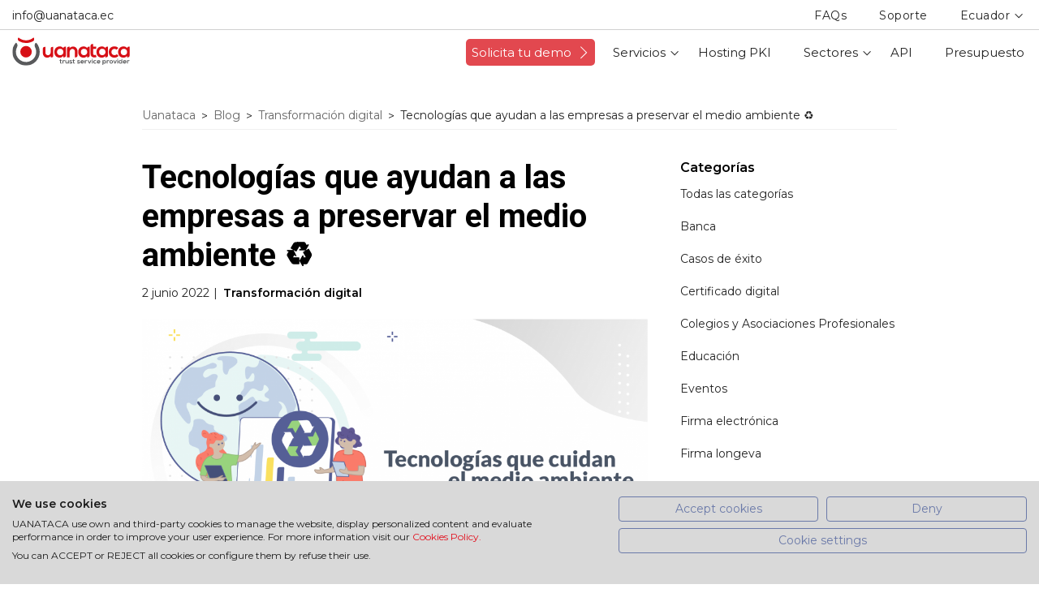

--- FILE ---
content_type: text/html; charset=UTF-8
request_url: https://web.uanataca.com/ec/blog/transformacion-digital/tecnologias-para-preservar-el-medio-ambiente
body_size: 11643
content:
<!DOCTYPE html>
<html lang="ec" xml:lang="ec" xmlns="http://www.w3.org/1999/xhtml">
	<head>
		<meta http-equiv="content-type" content="text/html; charset=UTF-8" />
<meta http-equiv="X-UA-Compatible" content="IE=edge">
<title>Tecnologías que ayudan a las empresas a preservar el medio ambiente ♻️ | Uanataca</title>
<base href="/" />
<meta name="security" content="public" />
<meta name="title" content="Tecnologías que ayudan a las empresas a preservar el medio ambiente ♻️ | Uanataca" />
<meta name="description" content="Las empresas tienen una enorme responsabilidad medioambiental. En este post, hemos recopilado las tecnologías más eficientes que ayudan a las empresas en el compromiso con el cuidado y r." />
<meta name="classification" content="Tecnologías que ayudan a las empresas a preservar el medio ambiente ♻️ | Uanataca" />
<link rel="canonical" href="https://web.uanataca.com/ec/blog/transformacion-digital/tecnologias-para-preservar-el-medio-ambiente" />
<link rel="alternate" hreflang="es-ec" href="https://web.uanataca.com/ec/blog/transformacion-digital/tecnologias-para-preservar-el-medio-ambiente" />
<link rel="alternate" hreflang="en" href="https://web.uanataca.com/en/blog/digital-transformation/technologies-to-help-companies-go-green" />
<link rel="alternate" hreflang="x-default" href="https://web.uanataca.com/es/blog/transformacion-digital/tecnologias-para-preservar-el-medio-ambiente" />
<link rel="alternate" hreflang="es-es" href="https://web.uanataca.com/es/blog/transformacion-digital/tecnologias-para-preservar-el-medio-ambiente" />
<link rel="alternate" hreflang="es-gt" href="https://web.uanataca.com/gt/blog/transformacion-digital/tecnologias-para-preservar-el-medio-ambiente" />
<link rel="alternate" hreflang="es-pe" href="https://web.uanataca.com/pe/blog/transformacion-digital/tecnologias-para-preservar-el-medio-ambiente" />
<link rel="alternate" hreflang="sv" href="https://web.uanataca.com/sv/blog/transformacion-digital/tecnologias-para-preservar-el-medio-ambiente" />
<meta name="distribution" content="Global" />
<meta name="rating" content="General" />
<meta name="viewport" content="width=device-width, initial-scale=1, maximum-scale=1, minimal-ui">
		
		<meta property="og:type" content="website" />
<meta property="og:site_name" content="Uanataca" />
<meta property="og:url" content="https://web.uanataca.com/ec/blog/transformacion-digital/tecnologias-para-preservar-el-medio-ambiente" />
<meta property="og:locale" content="es_EC" />
<meta property="og:locale:alternate" content="es_ES" />
<meta property="og:image" content="https://web.uanataca.com/uploads/images/o/f/c/xcw-blog_020622_tech-y-medio-ambiente_portada_es.png" />
<meta property="og:title" content="Haz crecer tu negocio sin dañar el medio ambiente: tecnologías eficientes y respetuosas | Uanataca" />
<meta property="og:description" content="medio ambiente, día mundial del medio ambiente, responsabilidad social corporativa,  tecnología, paperless, digitalización" />
<meta property="twitter:domain" content="https://web.uanataca.com" />
<meta property="twitter:site" content="@rsbmedia" />
<meta property="twitter:title" content="Tecnologías que ayudan a las empresas a preservar el medio ambiente ♻️ | Uanataca" />
<meta property="twitter:description" content="Haz crecer tu negocio sin dañar el medio ambiente: tecnologías eficientes y respetuosas" />
<meta property="twitter:image:src" content="https://web.uanataca.com/uploads/images/h/g/g/fnn-tecnologias-que-cuidan-el-medio-ambiente.png" />
<meta property="twitter:card" content="summary_large_image" />

		<link rel="stylesheet" type="text/css" href="https://web.uanataca.com/common/project/style/style.v1756829122.css" />

		
		
		<link rel="apple-touch-icon" sizes="180x180" href="https://web.uanataca.com/common/project/images/favicon//apple-touch-icon.png">
		<link rel="icon" type="image/png" sizes="32x32" href="https://web.uanataca.com/common/project/images/favicon//favicon-32x32.png">
		<link rel="icon" type="image/png" sizes="16x16" href="https://web.uanataca.com/common/project/images/favicon//favicon-16x16.png">
		<link rel="manifest" href="https://web.uanataca.com/common/project/images/favicon//site.webmanifest">
		<link rel="mask-icon" href="https://web.uanataca.com/common/project/images/favicon//safari-pinned-tab.svg" color="#da272f">
		<meta name="application-name" content="Uanataca">
		<meta name="msapplication-TileColor" content="#da272f">
		<meta name="theme-color" content="#ffffff">
		<script src="https://consent.cookiefirst.com/sites/web.uanataca.com-2377248c-144d-4364-aab6-3879c6a9fc2c/consent.js"></script>
	</head>
	<body class="ec desktop chrome    no-logged US" >

		<!-- Google Tag Manager (noscript) -->
<noscript><iframe src="https://www.googletagmanager.com/ns.html?id=GTM-TL4LKZL" height="0" width="0" style="display:none;visibility:hidden"></iframe></noscript>
<!-- End Google Tag Manager (noscript) -->


		<header class="header ">
	<div class="header__top">
		<div class="container-fluid">

				<a href="mailto:info@uanataca.ec" aria-label="Escríbenos a info@uanataca.ec" class="header__top__link">info@uanataca.ec</a>
		</div>
	</div>

	<div class="header__bottom">
		<div class="container-fluid">
			<a class="header__logo" href="https://web.uanataca.com/ec/" title="Logo de Uanataca"></a>
			
			<div class="header__hamburger hamburger hamburger--squeeze">
				<span class="hamburger-box">
					<span class="hamburger-inner"></span>
				</span>
			</div>
		</div>
	</div>
</header>

<nav class="navbar ">
	<ul class="menu">
		
		<li class="menu__item menu__item--btn">
			<a href="https://web.uanataca.com/ec/servicios/demo-personalizada" class="btn-red" target="_blank"><span>Solicita tu demo</span><i class="ico-right"></i></a>
		</li>
		

		<li class="menu__item menu__item--dropdown">
			<a href="https://web.uanataca.com/ec/servicios" class="menu__link menu__link--toggle ico-down ">
				Servicios
			</a>

			<ul class="submenu hide dropdown">
				<li class="submenu__item submenu__item--dropdown">
					<a href="https://web.uanataca.com/ec/servicios/firma-electronica-acreditada" class="submenu__link  submenu__link--toggle ico-down">Firma electrónica acreditada</a>

					<ul class="submenu__submenu submenu__submenu--ec dropdown">
						<li class="submenu__submenu__item"><a href="https://web.uanataca.com/ec/servicios/firma-one-shot" class="submenu__submenu__link ">Firma One-Shot</a></li>
						<li class="submenu__submenu__item"><a href="https://web.uanataca.com/ec/servicios/firma-automatizada" class="submenu__submenu__link ">Firma Automatizada</a></li>
						<li class="submenu__submenu__item"><a href="https://web.uanataca.com/ec/servicios/firma-interactiva" class="submenu__submenu__link ">Firma Interactiva</a></li>
						<li class="submenu__submenu__item"><a href="https://web.uanataca.com/ec/servicios/firma-movil" class="submenu__submenu__link ">Firma Móvil</a></li>
					</ul>
				</li>
				<li class="submenu__item submenu__item--dropdown">
					<a href="https://web.uanataca.com/ec/servicios/firma-electronica-avanzada" class="submenu__link  submenu__link--toggle ico-down">Firma electrónica avanzada</a>

					<ul class="submenu__submenu submenu__submenu--ec dropdown">
						<li class="submenu__submenu__item"><a href="https://web.uanataca.com/ec/servicios/firma-one-shot" class="submenu__submenu__link ">Firma One-Shot</a></li>
						<li class="submenu__submenu__item"><a href="https://web.uanataca.com/ec/servicios/firma-automatizada" class="submenu__submenu__link ">Firma Automatizada</a></li>
						<li class="submenu__submenu__item"><a href="https://web.uanataca.com/ec/servicios/firma-interactiva" class="submenu__submenu__link ">Firma Interactiva</a></li>
						<li class="submenu__submenu__item"><a href="https://web.uanataca.com/ec/servicios/firma-movil" class="submenu__submenu__link ">Firma Móvil</a></li>
					</ul>
				</li>
				<li class="submenu__item ">
					<a href="https://web.uanataca.com/ec/servicios/firma-longeva" class="submenu__link  ">Firma longeva</a>

				</li>
				<li class="submenu__item ">
					<a href="https://web.uanataca.com/ec/servicios/validacion-firma-electronica" class="submenu__link  ">Validación firma electrónica</a>

				</li>
				<li class="submenu__item ">
					<a href="https://web.uanataca.com/ec/servicios/sellado-de-tiempo" class="submenu__link  ">Sellado de tiempo</a>

				</li>
				<li class="submenu__item ">
					<a href="https://web.uanataca.com/ec/servicios/certificados-digitales" class="submenu__link  ">Certificados digitales</a>

				</li>
			</ul>
		</li>
		<li class="menu__item ">
			<a href="https://web.uanataca.com/ec/hosting-pki" class="menu__link  ">
				Hosting PKI
			</a>

		</li>
		<li class="menu__item menu__item--dropdown">
			<a href="https://web.uanataca.com/ec/sectores-profesionales" class="menu__link menu__link--toggle ico-down ">
				Sectores
			</a>

			<ul class="submenu hide dropdown">
				<li class="submenu__item ">
					<a href="https://web.uanataca.com/ec/sectores-profesionales/banca-fintech" class="submenu__link  ">Banca y Fintech</a>

				</li>
				<li class="submenu__item ">
					<a href="https://web.uanataca.com/ec/sectores-profesionales/recursos-humanos" class="submenu__link  ">Recursos Humanos</a>

				</li>
				<li class="submenu__item ">
					<a href="https://web.uanataca.com/ec/sectores-profesionales/salud" class="submenu__link  ">Salud</a>

				</li>
				<li class="submenu__item ">
					<a href="https://web.uanataca.com/ec/sectores-profesionales/asociaciones-profesionales" class="submenu__link  ">Asociaciones profesionales</a>

				</li>
				<li class="submenu__item ">
					<a href="https://web.uanataca.com/ec/sectores-profesionales/telecomunicaciones" class="submenu__link  ">Telecomunicaciones</a>

				</li>
			</ul>
		</li>
		<li class="menu__item ">
			<a href="https://web.uanataca.com/ec/servicio-api" class="menu__link  ">
				API
			</a>

		</li>
		<li class="menu__item ">
			<a href="https://web.uanataca.com/ec/presupuesto" class="menu__link  ">
				Presupuesto
			</a>

		</li>
	</ul>
	
	<ul class="menu menu--gray">
		<li class="menu__item ">
			<a href="https://web.uanataca.com/ec/faqs" class="menu__link ">FAQs</a>
		</li>
		<li class="menu__item ">
			<a href="https://web.uanataca.com/ec/contacto" class="menu__link ">Soporte</a>
		</li>

		<li class="menu__item menu__item--dropdown menu__item--lang">
				<span class="menu__link menu__link--toggle ico-down">Ecuador</span>
				
				
				
				
				

			<ul class="submenu hide submenu--small dropdown submenu-lang">
				
				<li class="submenu__item"><a href="https://web.uanataca.com/en/blog/digital-transformation/technologies-to-help-companies-go-green" class="submenu__link">EU/Others</a></li>
				<li class="submenu__item"><a href="https://web.uanataca.com/es/blog/transformacion-digital/tecnologias-para-preservar-el-medio-ambiente" class="submenu__link">España</a></li>
				<li class="submenu__item"><a href="https://web.uanataca.com/gt/blog/transformacion-digital/tecnologias-para-preservar-el-medio-ambiente" class="submenu__link">Guatemala</a></li>
				<li class="submenu__item"><a href="https://web.uanataca.com/pe/blog/transformacion-digital/tecnologias-para-preservar-el-medio-ambiente" class="submenu__link">Perú</a></li>
				<li class="submenu__item"><a href="https://web.uanataca.com/sv/blog/transformacion-digital/tecnologias-para-preservar-el-medio-ambiente" class="submenu__link">El Salvador</a></li>
			</ul>
		</li>
	</ul>
</nav>

      	<main class="main">
			<div class="section section--top section--no-padding-bottom">
	<div class="section--left breadcrumb--border">
		<div class="container">
    <ul class="breadcrumb animated fadeIn delay1" itemscope itemtype="http://schema.org/BreadcrumbList">
        <li class="breadcrumb__item" itemprop="itemListElement" itemscope itemtype="http://schema.org/ListItem">
            <meta itemprop="position" content="1"/>
                <a href="https://web.uanataca.com/ec/" itemprop="item"><span itemprop="name">Uanataca</span></a>
                <span class="breadcrumb__separator">></span>
        </li>
        <li class="breadcrumb__item" itemprop="itemListElement" itemscope itemtype="http://schema.org/ListItem">
            <meta itemprop="position" content="2"/>
                <a href="https://web.uanataca.com/ec/blog" itemprop="item"><span itemprop="name">Blog</span></a>
                <span class="breadcrumb__separator">></span>
        </li>
        <li class="breadcrumb__item" itemprop="itemListElement" itemscope itemtype="http://schema.org/ListItem">
            <meta itemprop="position" content="3"/>
                <a href="https://web.uanataca.com/ec/blog/transformacion-digital" itemprop="item"><span itemprop="name">Transformación digital</span></a>
                <span class="breadcrumb__separator">></span>
        </li>
        <li class="breadcrumb__item" itemprop="itemListElement" itemscope itemtype="http://schema.org/ListItem">
            <meta itemprop="position" content="4"/>
                <span itemprop="name">Tecnologías que ayudan a las empresas a preservar el medio ambiente ♻️</span>
        </li>
    </ul>
</div>
	</div>
</div>	

<section class="section section--no-padding-top section--left">
	<div class="container">
		<div class="post-agroup post-agroup--row-reverse">
			<div class="post-list post-list--sidebar">				
				<article class="article article--detail article--post" itemscope itemtype="http://schema.org/BlogPosting">
	        		<div class="article__content-top animated fadeIn delay1">
						<h1 class="article__title title" itemprop="headline">Tecnologías que ayudan a las empresas a preservar el medio ambiente ♻️</h1>

						<div class="article__category">
							<span class="date">2 junio 2022</span>
							<span class="category">Transformación digital</span>
						</div>

						<div class="article__short-description">
							
						</div>
					</div>

					<meta itemprop="datePublished" content="2022-06-02 05:30:00"/>
	        		<meta itemprop="dateModified" content="2026-01-23 22:06:23"/>
	        		<meta itemprop="author" content="Uanataca"/>
	        		<span itemprop="publisher" itemscope  itemtype="http://schema.org/Organization">
	        			<meta itemprop="name" content="Uanataca" />
	        			<span itemprop="logo" itemscope itemtype="http://schema.org/ImageObject"><meta itemprop="url" content="https://web.uanataca.com/common/project/images/logotipo-uanataca@2x.png" /></span>
	        		</span>
					<meta itemprop="thumbnailUrl" content="https://web.uanataca.com/uploads/images/o/f/c/xcw-blog_020622_tech-y-medio-ambiente_portada_es_L1.png"/>
					<picture>
						<source srcset="https://web.uanataca.com/uploads/images/o/f/c/xcw-blog_020622_tech-y-medio-ambiente_portada_es_A1.png, https://web.uanataca.com/uploads/images/o/f/c/xcw-blog_020622_tech-y-medio-ambiente_portada_es_K2.png 2x" media="(max-width: 767px)">
					    <source srcset="https://web.uanataca.com/uploads/images/o/f/c/xcw-blog_020622_tech-y-medio-ambiente_portada_es_E1.png, https://web.uanataca.com/uploads/images/o/f/c/xcw-blog_020622_tech-y-medio-ambiente_portada_es_E2.png 2x" media="(max-width: 1189px)">
					    <source srcset="https://web.uanataca.com/uploads/images/o/f/c/xcw-blog_020622_tech-y-medio-ambiente_portada_es_F1.png, https://web.uanataca.com/uploads/images/o/f/c/xcw-blog_020622_tech-y-medio-ambiente_portada_es_F2.png 2x" media="(max-width: 1440px)">
					    <source srcset="https://web.uanataca.com/uploads/images/o/f/c/xcw-blog_020622_tech-y-medio-ambiente_portada_es_F2.png">
						<img itemprop="image" src="https://web.uanataca.com/uploads/images/o/f/c/xcw-blog_020622_tech-y-medio-ambiente_portada_es_F1.png" srcset="https://web.uanataca.com/uploads/images/o/f/c/xcw-blog_020622_tech-y-medio-ambiente_portada_es_F1.png, https://web.uanataca.com/uploads/images/o/f/c/xcw-blog_020622_tech-y-medio-ambiente_portada_es_F2.png 2x" class="article__img-full-width animated fadeIn delay1" title="Tecnologías que ayudan a las empresas a preservar el medio ambiente ♻️" alt="">
					</picture>

				    <div class="article__padding-content description text animation fadeIn delay1" itemprop="articleBody">
				    	<p>Las empresas tienen una gran responsabilidad medioambiental. Todas las compañías, independientemente de la actividad a la que se dediquen, generan residuos que perjudican gravemente el medio ambiente.&nbsp;</p>
<p>Con motivo del Día Mundial del Medio Ambiente, celebrado cada 5 de junio, hemos recopilado las tecnologías más eficientes que ayudan a las empresas en la conservación y protección del planeta. En este post te invitamos a conocerlas y te proponemos algunas soluciones adaptadas a las empresas.&nbsp;</p>
<p><br></p>
<h5>Más de 250 empresas generan más daño medioambiental que beneficios obtenidos</h5>
<p>Los costes ambientales generados por más de 250 empresas son más altos que los beneficios brutos de explotación obtenidos. Así lo afirma el estudio <em>Cuentas ponderadas por impacto </em>(<a href="https://www.hbs.edu/impact-weighted-accounts/Pages/default.aspx" target="_blank">IWA, Impact Weighted Accounts</a><em></em>) realizado por Ronald Cohen y por el centro Harvard Business School.&nbsp;</p>
<p><strong>Del total de 1.800 empresas objeto de estudio, el 15% verían su cuenta de explotación en números rojos </strong>si se tuviera en cuenta el daño ambiental que causaron, mientras que un 32%, es decir, más de 540 empresas, verían sus beneficios de explotación reducidos en un 25% o más.&nbsp;</p>
<p>Según estos cálculos, ciertas industrias como las aerolíneas, el papel y los productos forestales, las empresas eléctricas, los materiales de construcción, los contenedores y los embalajes verían eliminados más de una cuarta parte de sus beneficios.&nbsp;</p>
<p>Con la llegada de la transparencia en la medición y valoración del impacto empresarial, los objetivos de las empresas y de los inversores están cambiando.&nbsp;</p>
<p>Sectores como la banca, que tradicionalmente usaba grandes cantidades de papel en sus oficinas físicas y en la mayoría de sus comunicaciones postales con clientes, están fomentado y desarrollando nuevos modelos de negocio más sostenibles. Prácticas ambientales responsables, como la reducción del consumo de papel, definen a la <a href="https://web.uanataca.com/ec/blog/banca/firma-electronica-y-banca-verde" target="_blank">banca verde</a>, un nuevo concepto de banca responsable con el medio ambiente en todas sus prácticas y negocios.&nbsp;</p>
<figure><a href="https://web.uanataca.com/ec/blog/banca/firma-electronica-y-banca-verde" target="_blank"><img src="https://web.uanataca.com/uploads/images/b/s/6/pgw-practicas-ambientales-de-un-banco-verde.png" data-image="1966" style="display: block; margin: auto;" alt="" title=""></a></figure>
<p>Los bancos verdes son solo un ejemplo de entidades que cada día apuestan por el cambio, evolucionando hacia sistemas paperless e implementado medidas que permitan reducir la huella de carbono.&nbsp;</p>
<p><br></p>
<h5>Tecnologías respetuosas con el medio ambiente</h5>
<h6><strong><span style="color: #4f81bd;">1.- Firma electrónica: trabajar sin papel es posible</span></strong></h6>
<p>El número de empresas socialmente responsables crece en todo el mundo. En el desarrollo del compromiso firme y responsable de cada compañía con su entorno global, la firma electrónica desempeña un papel esencial.&nbsp;</p>
<p>El consumo del papel y su impacto medioambiental se ha convertido en uno de los mayores problemas de la sociedad actual. Las compañías, grandes consumidoras de papel, dedican esfuerzos a disminuir e incluso eliminar el consumo de papel tanto es sus oficinas como en puntos de venta.&nbsp;</p>
<p>En el proceso de migrar hacia un centro de trabajo más sostenible,&nbsp;<span style="background-color: #dbe5f1;"><strong><a href="https://web.uanataca.com/ec/blog/transformacion-digital/firma-electronica-paperless" target="_blank">soluciones paperless</a> como la firma electrónica se convierten en herramientas respetuosas con el medio ambiente.&nbsp;</strong></span><strong><strong></strong></strong></p>
<p>Pero eliminar el papel de los procesos de firma no significa tener que renunciar a la seguridad jurídica. Es más, la firma electrónica acreditada, la única que se equipara a la firma manuscrita, ofrece garantías reales de autenticidad, integridad y no repudio o vinculación al contenido, que impiden que el firmante pueda negar fácilmente sus efectos jurídicos.</p>
<p>Gracias a las soluciones de firma de Uanataca no se emplea ni un solo papel durante todo el proceso de firma documental. Esto significa que las empresas podrán beneficiarse de las ventajas de trabajar sin papel:&nbsp;</p>
<p><strong>- Reducir el impacto ambiental&nbsp;<br>- Eliminar gastos innecesarios<br>- Incrementar la productividad&nbsp;<br>- Mejorar la reputación&nbsp;</strong></p>
<h6><span style="color: #4f81bd;"><strong>2.- Vídeo ID: desplazarse menos para reducir la huella de carbono</strong></span></h6>
<p>La huella de carbono nos permite conocer cuál es nuestro impacto medioambiental. A nivel individual podemos reducirla, pero las empresas y organizaciones tienen un papel esencial por responsabilidad y por capacidad de acción. De hecho, es tal su impacto medioambiental que en algunos países ya se obliga a determinadas empresas con características específicas a calcular su huella de carbono.&nbsp;&nbsp;</p>
<p>Dentro de las principales líneas de actuación que están llevando a cabo las empresas para reducir su huella de carbono, evitar los desplazamientos es una de las esenciales. Para ello, se debe reducir o adaptar la movilidad de los trabajadores y el transporte de mercancías.</p>
<p><strong></strong>El siguiente ejemplo es un caso ilustrativo del impacto de los desplazamientos de los empleados al centro de trabajo: un empleado que viaja en su coche hasta su centro de trabajo, situado a 20 km, de su casa, emite 7.68 Kg de CO2 eq cada día.; el total de emisiones mensuales por trabajador sería de 192 Kg de CO2 eq.&nbsp;Para hacernos una idea, representaría más del doble de emisiones que las que produce el consumo medio mensual de electricidad en un hogar (72.75 Kg de CO2 eq).</p>
<p><strong>La tecnología puede contribuir en gran medida a disminuir los desplazamientos y a reducir la huella de carbono</strong>. <strong><span style="background-color: #dbe5f1;">Es el caso de la Vídeo Identificación, un sistema que permite identificar en remoto a clientes y empleados para emitirles su propio certificado digital cualificado</span></strong> de forma 100% digital, desde cualquier lugar y en cualquier momento.&nbsp;<br><br></p>
<figure><a href="https://www.firma-electronica-uanataca.com/certificados-digitales-videoid" target="_blank"><img src="https://web.uanataca.com/uploads/images/9/q/p/2m9-emision-de-certificados-digitales-por-video-id.png" data-image="1967" style="display: block; margin: auto;" alt="" title=""></a></figure>
<h6><span style="color: #4f81bd;"><strong>3.- XaaS: eficiencia ecológica</strong></span></h6>
<p>El modelo XaaS está considerado como la evolución de la computación en la nube. El término hace referencia a un número creciente de servicios que se suministran a través de Internet en lugar de en local. En definitiva, XaaS forma parte de la naturaleza de la computación en la nube.</p>
<p>Una de las principales ventajas del modelo XaaS es la optimización del trabajo y el ahorro de costes. Pero además puede minimizar el impacto negativo en el medio ambiente al reducir el número de equipos en funcionamiento, el consumo energético y, por tanto, la huella de carbono.&nbsp;</p>
<p>Las ofertas más comunes del modelo XaaS son Software como Servicio o Software as a Service (SaaS), Plataforma como Servicio o Platform as a Service (PaaS) o Infraestructura como Servicio o Infrastructure as a Service (IaaS).</p>
<p><strong>B</strong><strong>ajo el modelo IaaS, Uanataca ha diseñado el servicio </strong><span style="background-color: #dbe5f1;"><strong><a href="https://web.uanataca.com/ec/hosting-pki" target="_blank">Modern PKIaaS</a>: todos los beneficos de una PKI propia sin preocupaciones ni inversión</strong></span>.&nbsp;El servicio permite disponer de una PKI para emitir y gestionar el ciclo de vida completo de los certificados digitales utilizando la infraestructura hardware y software de Uanataca.</p>
<figure><a href="https://web.uanataca.com/ec/hosting-pki" target="_blank"><img src="https://web.uanataca.com/uploads/images/k/v/n/12j-blog_020622_tech-y-medio-ambiente_3-es.png" data-image="1971" style="display: block; margin: auto;" alt="" title=""></a></figure>
<p>Muchas empresas tienen en sus infraestructuras equipos que a menudo son ineficientes o se utilizan por debajo de su capacidad, lo que supone un gasto de energía mientras están inactivos.</p>
<p>El hecho de compartir recursos es otro elemento que influye en la preservación del medio ambiente. Por ello muchas empresas apuestan por centros de datos masivos e Infraestructuras como Servicio, compartiendo gastos de energía y refrigeración.<br></p>
<p><br></p>
<h5>Beneficios de las empresas comprometidas con el medio ambiente</h5>
<p>Desde diferentes organismos se están impulsando la creación de cuentas financieras que reflejen el desempeño financiero, social y ambiental de una empresa. De esta forma se obtiene una visión transparente de los impactos externos de la empresa, permitiendo a directivos e inversores tomar decisiones basadas en el impacto, tanto positivo como negativo, de las empresas en el entorno, en el medio ambiente y en la sociedad.&nbsp;</p>
<h4>Existe una alta correlación entre las empresas que reducen los impactos negativos y su valor:</h4>
<p><strong></strong>-&nbsp;<strong>Aumenta el valor bursátil&nbsp;💰</strong>: los inversores valoran cada vez más la responsabilidad social corporativa de las empresas en sus análisis de inversiones. Esto se traduce en un aumento de su valor bursátil. En cambio, aquellas empresas con un mayor impacto negativo no despiertan tanto interés entre los inversores, reduciendo su valoración en bolsa y aumentando su coste de capital.&nbsp;</p>
<p>- <strong>Mejora la reputación y se incrementan las ventas&nbsp;🚀</strong>: los clientes podrán alinear sus elecciones de compra con sus valores.&nbsp;<br>El cambio en los hábitos de consumo y la apuesta por la economía circular están determinando la forma en que los consumidores toman sus decisiones. Los consumidores más jóvenes son los más comprometidos con el medio ambiente. En concreto, según un estudio de GlobalWebindex, 6 de cada 10 millenials afirman estar dispuestos a pagar más por productos y servicios sostenibles y ecológicos.&nbsp;</p>
<p>-&nbsp;<strong>Aumenta la productividad de los empleados y mejora la captación del talento&nbsp;🙋</strong>: el compromiso de las empresas con el medio ambiente también resulta determinante para atraer y retener al mejor talento.&nbsp;&nbsp;<br>De igual forma, las prácticas ambientales positivas también tienen un efecto directo en los empleados. Al sentirse satisfechos y comprometidos con la empresa, aumenta su productividad.&nbsp;</p>
<p><strong>En definitiva</strong>, las empresas responsables, los empleados implicados y los inversores conscientes pueden reducir el impacto ambiental. No se trata de generar acciones aisladas e individuales, sino de trabajar de forma global con un plan de responsabilidad integrador, donde la tecnología resulta determinante para alcanzar los objetivos.&nbsp;<br></p>
<p><br></p>
				    </div>

					
				<div class="share share-it share-border share-right-sm">
					<span class="share__item share__item__init">Compartir</span>
					<a href="#" class="share__item share ico-facebook facebook" data-url="https://web.uanataca.com/ec/blog/transformacion-digital/tecnologias-para-preservar-el-medio-ambiente" data-text="Tecnologías que ayudan a las empresas a preservar el medio ambiente ♻️ | Uanataca - Uanataca" data-subject="Tecnologías que ayudan a las empresas a preservar el medio ambiente ♻️ | Uanataca - Uanataca" data-image="https://web.uanataca.com/uploads/images/o/f/c/xcw-blog_020622_tech-y-medio-ambiente_portada_es.png" rel="nofollow"></a>
					<a href="#" class="share__item share ico-twitter twitter" data-url="https://web.uanataca.com/ec/blog/transformacion-digital/tecnologias-para-preservar-el-medio-ambiente" data-text="Tecnologías que ayudan a las empresas a preservar el medio ambiente ♻️ | Uanataca - Uanataca" data-subject="Tecnologías que ayudan a las empresas a preservar el medio ambiente ♻️ | Uanataca - Uanataca" data-image="https://web.uanataca.com/uploads/images/o/f/c/xcw-blog_020622_tech-y-medio-ambiente_portada_es.png" rel="nofollow"></a>
					<a href="#" class="share__item share ico-linkedin linkedin" data-url="https://web.uanataca.com/ec/blog/transformacion-digital/tecnologias-para-preservar-el-medio-ambiente" data-text="Tecnologías que ayudan a las empresas a preservar el medio ambiente ♻️ | Uanataca - Uanataca" data-subject="Tecnologías que ayudan a las empresas a preservar el medio ambiente ♻️ | Uanataca - Uanataca" data-image="https://web.uanataca.com/uploads/images/o/f/c/xcw-blog_020622_tech-y-medio-ambiente_portada_es.png" rel="nofollow"></a>
					<a href="#" class="share__item share ico-mailto mailto" data-url="https://web.uanataca.com/ec/blog/transformacion-digital/tecnologias-para-preservar-el-medio-ambiente" data-text="Tecnologías que ayudan a las empresas a preservar el medio ambiente ♻️ | Uanataca - Uanataca" data-subject="Tecnologías que ayudan a las empresas a preservar el medio ambiente ♻️ | Uanataca - Uanataca" data-image="https://web.uanataca.com/uploads/images/o/f/c/xcw-blog_020622_tech-y-medio-ambiente_portada_es.png" rel="nofollow"></a>
			    </div>


				    <div class="comment detail-post__max-width animation fadeIn delay1">
				    	<span class="comment__title">
				    		<span itemprop="commentCount">0</span> comentarios
				    	</span>

				    	<a href="#commentForm" class="comment__link-go-to go-to-anchor ico-comments"><span>Deja un comentario</span></a>

				    	<div class="comment__content">
					    	<div class="comment__item">
					    	
					    		<em>Un momento…</em>
					    	
					    	</div>
					    </div>
					    
				    </div>

				    <div id="commentForm" class="comment__form detail-post__max-width animation fadeIn delay1">
				    	<span class="comment__title small-title">Deja un comentario</span>

				    	<form action="https://web.uanataca.com/ec/comment" method="POST" class="ajax form form--contact" data-callback="commentSaveOk" data-callback-error="formSaveKo">
				    		
				    		<div class="form-group form-group--custom form-group--half">
								<label class="form-label form-label--custom" for="name">Nombre*</label>
								<input id="name" name="name" class="form-control" type="text" autocomplete="on" value="">
								<span class="input-message"></span>
						    </div>

						    <div class="form-group form-group--custom form-group--half">
								<label class="form-label form-label--custom" for="email">Email*</label>
								<input id="email" name="email" class="form-control" type="email" autocomplete="on" value="">
								<span class="input-message"></span>
						    </div>

						    <div class="form-group form-group--custom">
								<label class="form-label form-label--custom" for="text">Comentario*</label>
								<textarea class="form-control form-control--textarea" id="text" name="text" autocomplete="on"></textarea>
								<span class="input-message"></span>
						    </div>

						    <div class="form-group form-group--small">
								<small>*Campos obligatorios</small>
						    </div>

						    <div class="form-group form-group--no-padding">
								
								<input type="hidden" name="g-recaptcha-response" />
								<div class="input-message"></div>
							</div>
						    
				            <div class="form-group form-group--legals">
					        	<input class="checkbox-receipt" type="checkbox" id="termsAcceptance" name="termsAcceptance" value="1">
								<label for="termsAcceptance" class="form-label form-label--checkbox form-label--legal">
									<span class="form-control--checkbox ico-check"></span>
									<span class="form-label-text">
										Al enviar aceptas el <a href="https://web.uanataca.com/ec/aviso-legal"><u>aviso legal</u></a>.
									</span>
								</label>
								<span class="input-message"></span>
					        </div>

				            <div class="form-group form-submit-btn">
				            	<div class="btn">
				                	<input type="submit" class="form-submit" value="Publicar comentario" data-value-on="Un momento…...">
				                </div>
				            </div>

				            <input type="hidden" name="object" value="post"/>
				    		<input type="hidden" name="objectId" value="154"/>
				    		<input type="hidden" name="commentsConversation" value="154"/>
				    	</form>
				    </div>
				</article>

		    	<template id="comment-reply">
		    		<form action="https://web.uanataca.com/ec/comment" method="POST" class="ajax form form--contact" data-callback="commentSaveOk" data-callback-error="formSaveKo">
				    		
				    		<div class="form-group form-group--custom form-group--half">
								<label class="form-label form-label--custom" for="name">Nombre*</label>
								<input id="name" name="name" class="form-control" type="text" autocomplete="on" value="">
								<span class="input-message"></span>
						    </div>

						    <div class="form-group form-group--custom form-group--half">
								<label class="form-label form-label--custom" for="email">*</label>
								<input id="email" name="email" class="form-control" type="email" autocomplete="on" value="">
								<span class="input-message"></span>
						    </div>

						    <div class="form-group form-group--custom">
								<label class="form-label form-label--custom" for="text">Comentario*</label>
								<textarea class="form-control form-control--textarea" id="text" name="text" autocomplete="on"></textarea>
								<span class="input-message"></span>
						    </div>

						    <div class="form-group form-group--small">
								<small>*Campos obligatorios</small>
						    </div>

						    <div class="form-group form-group--no-padding">
								
								<input type="hidden" name="g-recaptcha-response" />
								<div class="input-message"></div>
							</div>
						    
				            <div class="form-group form-group--legals">
					        	<input class="checkbox-receipt" type="checkbox" id="termsAcceptance" name="termsAcceptance" value="1">
								<label for="termsAcceptance" class="form-label form-label--checkbox form-label--legal">
									<span class="form-control--checkbox ico-check"></span>
									<span class="form-label-text">
										Al enviar aceptas el <a href="https://web.uanataca.com/ec/aviso-legal"><u>aviso legal</u></a>.
									</span>
								</label>
								<span class="input-message"></span>
					        </div>

				            <div class="form-group form-submit-btn">
				            	<div class="btn">
				                	<input type="submit" class="form-submit" value="Publica un comentario" data-value-on="Un momento…...">
				                </div>
				            </div>

				            <input type="hidden" name="object" value="comment"/>
				    		<input type="hidden" name="objectId" value="154"/>
				    		<input type="hidden" name="commentsConversation" value="154"/>
				    	</form>
			    </template>

			    <div class="post-navigation ">
					<a href="https://web.uanataca.com/ec/blog/banca/bnpl-los-bancos-impulsan-la-financiacion-instantanea" class="post-navigation__link post-navigation__link--prev btn-arrow text bold"><i class="ico-arrow-left"></i><span>Compra ahora, paga después: los bancos impulsan la financiación que más adeptos gana en Internet</span></a>
					<a href="" class="post-navigation__link post-navigation__link--next btn-arrow text bold"><span></span><i class="ico-arrow-right"></i></a>
				</div>
			</div>
			<ul class="post-categories ico-down animation fadeIn delay1">
	<li class="post-categories__item post-categories__item--selected"><a href="https://web.uanataca.com/ec/blog" class="post-categories__link" title="Ver más información de Todas las categorías">Todas las categorías</a></li>
	<li class="post-categories__item "><a href="https://web.uanataca.com/ec/blog/banca" class="post-categories__link" title="Ver más información de Banca">Banca</a></li>
	<li class="post-categories__item "><a href="https://web.uanataca.com/ec/blog/caso-de-exito" class="post-categories__link" title="Ver más información de Casos de éxito">Casos de éxito</a></li>
	<li class="post-categories__item "><a href="https://web.uanataca.com/ec/blog/certificado-digital" class="post-categories__link" title="Ver más información de Certificado digital">Certificado digital</a></li>
	<li class="post-categories__item "><a href="https://web.uanataca.com/ec/blog/colegios-asociaciones-profesionales" class="post-categories__link" title="Ver más información de Colegios y Asociaciones Profesionales">Colegios y Asociaciones Profesionales</a></li>
	<li class="post-categories__item "><a href="https://web.uanataca.com/ec/blog/educacion" class="post-categories__link" title="Ver más información de Educación">Educación</a></li>
	<li class="post-categories__item "><a href="https://web.uanataca.com/ec/blog/eventos" class="post-categories__link" title="Ver más información de Eventos">Eventos</a></li>
	<li class="post-categories__item "><a href="https://web.uanataca.com/ec/blog/firma-electronica" class="post-categories__link" title="Ver más información de Firma electrónica">Firma electrónica</a></li>
	<li class="post-categories__item "><a href="https://web.uanataca.com/ec/blog/firma-longeva" class="post-categories__link" title="Ver más información de Firma longeva">Firma longeva</a></li>
	<li class="post-categories__item "><a href="https://web.uanataca.com/ec/blog/firma-one-shot" class="post-categories__link" title="Ver más información de Firma One-Shot">Firma One-Shot</a></li>
	<li class="post-categories__item "><a href="https://web.uanataca.com/ec/blog/legalidad" class="post-categories__link" title="Ver más información de Legalidad">Legalidad</a></li>
	<li class="post-categories__item "><a href="https://web.uanataca.com/ec/blog/recursos-humanos" class="post-categories__link" title="Ver más información de Recursos Humanos">Recursos Humanos</a></li>
	<li class="post-categories__item "><a href="https://web.uanataca.com/ec/blog/salud" class="post-categories__link" title="Ver más información de Salud">Salud</a></li>
	<li class="post-categories__item "><a href="https://web.uanataca.com/ec/blog/seguros" class="post-categories__link" title="Ver más información de Seguros">Seguros</a></li>
	<li class="post-categories__item "><a href="https://web.uanataca.com/ec/blog/sellado-de-tiempo" class="post-categories__link" title="Ver más información de Sellado de tiempo">Sellado de tiempo</a></li>
	<li class="post-categories__item "><a href="https://web.uanataca.com/ec/blog/tecnologia" class="post-categories__link" title="Ver más información de Tecnología">Tecnología</a></li>
	<li class="post-categories__item "><a href="https://web.uanataca.com/ec/blog/telecomunicaciones" class="post-categories__link" title="Ver más información de Telecomunicaciones">Telecomunicaciones</a></li>
	<li class="post-categories__item "><a href="https://web.uanataca.com/ec/blog/transformacion-digital" class="post-categories__link" title="Ver más información de Transformación digital">Transformación digital</a></li>
	<li class="post-categories__item "><a href="https://web.uanataca.com/ec/blog/video-identificacion" class="post-categories__link" title="Ver más información de Vídeo identificación">Vídeo identificación</a></li>
</ul>

			
			<div class="sidebar animation fadeIn delay1">

				<div class="most-read">
					<strong class="most-read__title">Categorías</strong>

					<ul class="most-read__list">
						<li class="most-read__item"><a href="https://web.uanataca.com/ec/blog" title="Ver todas las categorías">Todas las categorías</a></li>
						<li class="most-read__item"><a href="https://web.uanataca.com/ec/blog/banca" title="Ver más información de Banca">Banca</a></li>
						<li class="most-read__item"><a href="https://web.uanataca.com/ec/blog/caso-de-exito" title="Ver más información de Casos de éxito">Casos de éxito</a></li>
						<li class="most-read__item"><a href="https://web.uanataca.com/ec/blog/certificado-digital" title="Ver más información de Certificado digital">Certificado digital</a></li>
						<li class="most-read__item"><a href="https://web.uanataca.com/ec/blog/colegios-asociaciones-profesionales" title="Ver más información de Colegios y Asociaciones Profesionales">Colegios y Asociaciones Profesionales</a></li>
						<li class="most-read__item"><a href="https://web.uanataca.com/ec/blog/educacion" title="Ver más información de Educación">Educación</a></li>
						<li class="most-read__item"><a href="https://web.uanataca.com/ec/blog/eventos" title="Ver más información de Eventos">Eventos</a></li>
						<li class="most-read__item"><a href="https://web.uanataca.com/ec/blog/firma-electronica" title="Ver más información de Firma electrónica">Firma electrónica</a></li>
						<li class="most-read__item"><a href="https://web.uanataca.com/ec/blog/firma-longeva" title="Ver más información de Firma longeva">Firma longeva</a></li>
						<li class="most-read__item"><a href="https://web.uanataca.com/ec/blog/firma-one-shot" title="Ver más información de Firma One-Shot">Firma One-Shot</a></li>
						<li class="most-read__item"><a href="https://web.uanataca.com/ec/blog/legalidad" title="Ver más información de Legalidad">Legalidad</a></li>
						<li class="most-read__item"><a href="https://web.uanataca.com/ec/blog/recursos-humanos" title="Ver más información de Recursos Humanos">Recursos Humanos</a></li>
						<li class="most-read__item"><a href="https://web.uanataca.com/ec/blog/salud" title="Ver más información de Salud">Salud</a></li>
						<li class="most-read__item"><a href="https://web.uanataca.com/ec/blog/seguros" title="Ver más información de Seguros">Seguros</a></li>
						<li class="most-read__item"><a href="https://web.uanataca.com/ec/blog/sellado-de-tiempo" title="Ver más información de Sellado de tiempo">Sellado de tiempo</a></li>
						<li class="most-read__item"><a href="https://web.uanataca.com/ec/blog/tecnologia" title="Ver más información de Tecnología">Tecnología</a></li>
						<li class="most-read__item"><a href="https://web.uanataca.com/ec/blog/telecomunicaciones" title="Ver más información de Telecomunicaciones">Telecomunicaciones</a></li>
						<li class="most-read__item"><a href="https://web.uanataca.com/ec/blog/transformacion-digital" title="Ver más información de Transformación digital">Transformación digital</a></li>
						<li class="most-read__item"><a href="https://web.uanataca.com/ec/blog/video-identificacion" title="Ver más información de Vídeo identificación">Vídeo identificación</a></li>
					</ul>
				</div>

				<div class="most-read">
					<strong class="most-read__title">Entradas recientes</strong>

					<ul class="most-read__list">
						<li class="most-read__item most-read__item--border"><a href="https://web.uanataca.com/ec/blog/transformacion-digital/tendencias-tecnologicas-para-2023" title="Leer "></a></li>
						<li class="most-read__item most-read__item--border"><a href="https://web.uanataca.com/ec/blog/transformacion-digital/tecnologias-para-preservar-el-medio-ambiente" title="Leer Tecnologías que ayudan a las empresas a preservar el medio ambiente ♻️">Tecnologías que ayudan a las empresas a preservar el medio ambiente ♻️</a></li>
						<li class="most-read__item most-read__item--border"><a href="https://web.uanataca.com/ec/blog/banca/bnpl-los-bancos-impulsan-la-financiacion-instantanea" title="Leer Compra ahora, paga después: los bancos impulsan la financiación que más adeptos gana en Internet">Compra ahora, paga después: los bancos impulsan la financiación que más adeptos gana en Internet</a></li>
						<li class="most-read__item most-read__item--border"><a href="https://web.uanataca.com/ec/blog/transformacion-digital/estrategias-de-negocios-en-tiempos-de-crisis" title="Leer 🚀 Negocios de éxito en tiempos de crisis: 3 estrategias clave">🚀 Negocios de éxito en tiempos de crisis: 3 estrategias clave</a></li>
						<li class="most-read__item most-read__item--border"><a href="https://web.uanataca.com/ec/blog/firma-electronica/un-factor-diferenciador-para-los-rent-a-car" title="Leer Cómo la firma electrónica puede convertirse en un factor difererenciador para los rent a car">Cómo la firma electrónica puede convertirse en un factor difererenciador para los rent a car</a></li>
					</ul>
				</div>

			</div>
		</div>
	</div>
</section>

<div class="section section--left section--border-top-sm">
	<div class="container">
		
		<span class="medium-title montserrat bold">Newsletter</span>
		<p class="text text-max-width">Si quieres estar al día y descubrir nuevas tendencias en identificación digital, súmate y recibirás nuestra newsletter con artículos exclusivos sobre firma electrónica, certificación digital y otros temas de actualidad. Y para que no te pierdas nada, te mantendremos informado de fechas y eventos relevantes del sector.</p>

		<a href="https://www.firma-electronica-uanataca.com/suscribete-a-la-newsletter-ec" target="_blank" class="btn">Suscribirme</a>
	</div>
</div>

<script id="comments-async-url">var commentsUrl = 'https://web.uanataca.com/ec/blog/transformacion-digital/tecnologias-para-preservar-el-medio-ambiente/comments';</script>

		</main>

			<footer class="footer">
		<div class="footer__dark">
			<div class="container-fluid">
				<div class="footer__block-list ">
					<div class="footer__block-list__item ">
						<div class="footer__link footer__link--white bold">Autoridad de Certificación</div>
							<a class="footer__link footer__link--white " href="https://web.uanataca.com/ec/tipos-certificados-digitales" >Tipos de certificados digitales</a>
							<a class="footer__link footer__link--white " href="https://www.uanataca.com/lcmpl/?lang=es" target="_blank">Gestión de certificados digitales</a>
							<a class="footer__link footer__link--white " href="https://web.uanataca.com/ec/politicas-practicas" >Políticas y prácticas</a>
							<a class="footer__link footer__link--white " href="https://web.uanataca.com/ec/certificados-ca" >Certificados de CA</a>
							<a class="footer__link footer__link--white " href="https://web.uanataca.com/ec/certificados-prueba" >Certificados de prueba</a>
							<a class="footer__link footer__link--white " href="https://web.uanataca.com/ec/crl-ocsp" >CRL &amp; OCSP</a>
							<a class="footer__link footer__link--white " href="https://web.uanataca.com/ec/vol" target="_blank">Validador de firmas electrónicas</a>
					</div>
					<div class="footer__block-list__item ">
						<div class="footer__link footer__link--white bold">Garantías</div>
							<a class="footer__link footer__link--white " href="https://web.uanataca.com/ec/seguridad" >Seguridad</a>
					</div>
					<div class="footer__block-list__item ">
						<div class="footer__link footer__link--white bold">Recursos</div>
							<a class="footer__link footer__link--white " href="https://web.uanataca.com/ec/servicio-api" >API</a>
							<a class="footer__link footer__link--white " href="https://web.uanataca.com/ec/manuales" >Manuales</a>
							<a class="footer__link footer__link--white " href="https://web.uanataca.com/ec/aplicaciones-drivers" >Aplicaciones y drivers</a>
					</div>
					<div class="footer__block-list__item ">
						<div class="footer__link footer__link--white bold">Uanataca</div>
							<a class="footer__link footer__link--white " href="https://web.uanataca.com/ec/quienes-somos" >Quiénes somos</a>
							<a class="footer__link footer__link--white " href="https://web.uanataca.com/ec/contacto" >Soporte</a>
							<a class="footer__link footer__link--white " href="https://web.uanataca.com/ec/trabaja-con-nosotros" >Trabaja con nosotros</a>
							<a class="footer__link footer__link--white " href="https://web.uanataca.com/ec/recursos-para-prensa" >Recursos para prensa</a>
							<a class="footer__link footer__link--white " href="https://web.uanataca.com/ec/blog" >Blog</a>
							<a class="footer__link footer__link--white " href="https://web.uanataca.com/ec/declaraciones-de-accesibilidad" >Declaraciones de accesibilidad</a>
					</div>
					<div class="footer__block-list__item footer__block-list__item--rrss">
						<a class="footer__link footer__link--white svg-twitter" href="https://twitter.com/uanataca" target="_blank" title="Twitter">
							<svg style="width: auto; height: 15px" viewBox="0 0 1200 1227" fill="none" xmlns="http://www.w3.org/2000/svg">
							<path d="M714.163 519.284L1160.89 0H1055.03L667.137 450.887L357.328 0H0L468.492 681.821L0 1226.37H105.866L515.491 750.218L842.672 1226.37H1200L714.137 519.284H714.163ZM569.165 687.828L521.697 619.934L144.011 79.6944H306.615L611.412 515.685L658.88 583.579L1055.08 1150.3H892.476L569.165 687.854V687.828Z" fill="currentColor"/>
							</svg>
						</a>
						<a class="footer__link footer__link--white ico-linkedin" href="https://www.linkedin.com/company/uanataca" target="_blank" title="Linkedin"></a>
						<a class="footer__link footer__link--white ico-youtube" href="https://www.youtube.com/channel/UCRNCFRX_L1kLHcySvR14waA" target="_blank" title="Youtube"></a>
					</div>
				</div>

				<div class="footer__certified">
					<div class="footer__certified__logo">
						<a href="https://web.uanataca.com/common/project/images/../pdf/icqnet_certificado.pdf" target="_blank">
							<img src="https://web.uanataca.com/common/project/images/certified-inet.png" srcset="https://web.uanataca.com/common/project/images/certified-inet.png, https://web.uanataca.com/common/project/images/certified-inet@2x.png 2x" class="footer__certified__image" alt="Certificado de INet Management System" title="Certificado de INet Management System">
						</a>
					</div>

					<div class="footer__certified__logo">
						<a href="https://webgate.ec.europa.eu/tl-browser/#/tl/ES/25" target="_blank">
							<img src="https://web.uanataca.com/common/project/images/certified-eidas-2.png" srcset="https://web.uanataca.com/common/project/images/certified-eidas-2.png, https://web.uanataca.com/common/project/images/certified-eidas-2@2x.png 2x" class="footer__certified__image" alt="Certificado eIDAS" title="Certificado eIDAS">
						</a>
					</div>

					<div class="footer__certified__logo">
						<a href="https://web.uanataca.com/common/project/images/../pdf/etsi_certificado.pdf" target="_blank">
							<img src="https://web.uanataca.com/common/project/images/certified-etsi.png" srcset="https://web.uanataca.com/common/project/images/certified-etsi.png, https://web.uanataca.com/common/project/images/certified-etsi@2x.png 2x" class="footer__certified__image" alt="Certificado de ETSI" title="Certificado de ETSI">
						</a>
					</div>

					<div class="footer__certified__logo">
						<a href="https://web.uanataca.com/common/project/images/../pdf/iso27001_certificado.pdf" target="_blank">
							<img src="https://web.uanataca.com/common/project/images/certified-27001v2.png" srcset="https://web.uanataca.com/common/project/images/certified-27001v2.png, https://web.uanataca.com/common/project/images/certified-27001v2@2x.png 2x" class="footer__certified__image" alt="Certificado ISO 27001" title="Certificado ISO 27001">
						</a>
					</div>

					<div class="footer__certified__logo">
						<a href="https://web.uanataca.com/common/project/images/../pdf/iso9001_certificado.pdf" target="_blank">
							<img src="https://web.uanataca.com/common/project/images/certified-iso-9001v2.png" srcset="https://web.uanataca.com/common/project/images/certified-iso-9001v2.png, https://web.uanataca.com/common/project/images/certified-iso-9001v2@2x.png 2x" class="footer__certified__image" alt="Certificado ISO 9001" title="Certificado ISO 9001">
						</a>
					</div>
					

					

					<div class="footer__certified__logo">
						<img src="https://web.uanataca.com/common/project/images/arcotel.png" srcset="https://web.uanataca.com/common/project/images/arcotel.png, https://web.uanataca.com/common/project/images/arcotel@2x.png 2x" class="footer__certified__image" alt="Logotipo de la Agencia de regulación y control de las telecomunicaciones" title="Logotipo de la Agencia de regulación y control de las telecomunicaciones">
					</div>
				</div>
			</div>
		</div>

		<div class="footer__gray">
			<div class="footer__block footer__block--right">
				<a href="https://web.uanataca.com/ec/aviso-legal" class="footer__link " title="Aviso legal/Privacidad">Aviso legal/Privacidad</a>
				<a href="https://web.uanataca.com/ec/politica-cookies" class="footer__link " title="Política de cookies">Política de cookies</a>
			</div>

			<div class="footer__block footer__block--left">
				<span>&copy;Uanataca 2026</span>
			</div>

		</div>
	</footer>



		<template id="notification">
    <div class="m-lightbox-overlay">
        <div class="m-lightbox m-lightbox--confirmation animated fadeIn">
            <button class="modal-close-ico modal-close"></button>
            <div class="m-lightbox__title m-alert__title"></div>
            <div class="m-lightbox__form">
                <div class="m-lightbox__content">
                    <div class="m-lightbox__text">
                        <p class="m-alert__text"></p>
                    </div>
                    <div class="form-group-buttons form-group-buttons--centered">
                        <button type="button" class="btn modal-close ok modal_btn_ok">Aceptar</button>
                    </div>
                </div>
            </div>
        </div>
    </div>
</template>
<template id="confirmation">
    <div class="m-lightbox-overlay">
        <div class="m-lightbox m-lightbox--confirmation">
            <a href="#" class="m-lightbox__close close"><i class="ico-close" aria-hidden="true"></i></a>
            <div class="m-lightbox__title"></div>
            <div class="m-lightbox__form">
                <div class="m-lightbox__content">
                    <div class="m-lightbox__text">
                        <p></p>
                    </div>
                    <div class="form-group-buttons form-group-buttons--centered">
                        <button type="button" class="btn modal_close">Cancelar</button>
                        <button type="button" class="btn ok modal_btn_ok"></button>
                    </div>
                </div>
            </div>
        </div>
    </div>
</template>
			
		<script>
                      var CONFIG = (function() {
                         var private = {
                             'SERVER_NAME': "https://web.uanataca.com"
,'URL_HOME': "https://web.uanataca.com/ec/"
,'URL_ASSETS': "https://web.uanataca.com/"
,'URL_STATICS': "https://web.uanataca.com/"
,'FOLDER_TEMPLATES': "/common/project/templates"
,'FOLDER_ENGINE_IMAGES': "/common/engine/resources/images"
,'FOLDER_GESTION': "/cms"
,'URL_DEFAULT': "https://"
,'ROOT_PATH': ""
,'LANG': "ec"
,'LANGUAGE': "EC"
,'ENV': "prod"
,'server_host': "https://web.uanataca.com"
,'server_templates_path': "/common/project/templates"
,'inCMS': ""
,'gtm_code': "GTM-TL4LKZL"

                         };
                         return {
                            get: function(name) { return private[name]; }
                         };
                      })();
                    </script>
<script type="text/javascript" src="//ajax.googleapis.com/ajax/libs/jquery/2.2.4/jquery.min.js"></script>

<script>window.jQuery || document.write('<script src="https://web.uanataca.com/common/engine/vendor/js/jquery/jquery-2.2.4.min.js"><\/script>')</script>
<script src="https://cdn.ravenjs.com/3.27.0/raven.min.js" crossorigin="anonymous"></script>
            <script>
                Raven.config("https://b22d6357568e1bc366be9128fae69c99@sentry-2024.rsb-server.com/18",{
                    environment: "prod"
                }).install();
                </script><script type="text/javascript" src="https://web.uanataca.com/common/project/js/main.min.v1756829113.js"></script>
<script type="text/javascript" src="https://web.uanataca.com/common/project/js/tracking.min.v1759480366.js"></script>


		
		
	</body>
</html>

--- FILE ---
content_type: application/javascript
request_url: https://web.uanataca.com/common/project/js/tracking.min.v1759480366.js
body_size: 870
content:
var gat=function(e,t,a,n,o){"function"==typeof ga&&(e={hitType:"event",eventCategory:e,eventAction:t,eventLabel:a,eventValue:n},void 0!==o&&o&&(e.nonInteraction=1),ga("send",e))},gtmt=function(e,t){"object"==typeof gtm_dataLayer&&(void 0===t&&(t={}),e=$.extend({event:e},t),console.info("GTMT",e),window.gtm_dataLayer.push(e))},__getFormElementByName=("undefined"!=typeof CONFIG&&void 0!==CONFIG.get("ga_code")&&CONFIG.get("ga_code").length&&(((e,t,a,n,o,c)=>{e.GoogleAnalyticsObject=n,e.ga=e.ga||function(){(e.ga.q=e.ga.q||[]).push(arguments)},e.ga.l=+new Date,o=t.createElement(a),c=t.getElementsByTagName(a)[0],o.async=1,o.src="//www.google-analytics.com/analytics.js",c.parentNode.insertBefore(o,c)})(window,document,"script","ga"),ga("create",CONFIG.get("ga_code"),CONFIG.get("SERVER_DOMAIN")),ga("send","pageview")),"undefined"!=typeof CONFIG&&void 0!==CONFIG.get("gtag_code")&&CONFIG.get("gtag_code").length&&(((e,t,a,n,o,c)=>{e[n]=e[n]||[],e[c]=e[c]||function(){e[n].push(arguments)},c=t.getElementsByTagName(a)[0],(t=t.createElement(a)).async=!0,t.src="//www.googletagmanager.com/gtag/js?id="+o+"&l=gtag_dataLayer",c.parentNode.insertBefore(t,c)})(window,document,"script","gtag_dataLayer",CONFIG.get("gtag_code"),"gtag"),gtag("js",new Date),gtag("config",CONFIG.get("gtag_code"))),function(e,t){var a=!1;return $.each(t,function(){if(this.name==e)return a=this.value,!1}),a});initializer.addToQueue(function(){$(".track-it").not("form").off("click.tracking").on("click.tracking",function(e){var t=$(this);gat(t.data("trackingCategory"),t.data("trackingAction"),t.data("trackingTag"))}),$(".form--newsletter").off("engine.ajax:success").on("engine.ajax:success",function(){gtmt("jsEvent",{category:"suscripcion",action:"newsletter",label:"directa"})}),$(".form--contact, .form--budget, .form--download, .form--demo").off("engine.ajax:success").on("engine.ajax:success",function(){var e,t=$(this);t.hasClass("form--budget")?e="presupuesto":t.hasClass("form--contact")?e="contacto":t.hasClass("form--download")?e="descarga":t.hasClass("form--demo")&&(e="demo"),t.find('[name="optIn"]').is(":checked")&&gtmt("jsEvent",{category:"suscripcion",action:"newsletter",label:e}),"contacto"==e?gtmt("jsEvent",{category:"lead",action:"contacto",label:""}):"descarga"==e?gtmt("jsEvent",{category:"descarga",action:t.find('[name="section"]').val(),label:t.find('[name="service"]').val()}):"presupuesto"==e?gtmt("jsEvent",{category:"lead",action:"presupuesto",label:t.find('[name="subject"]').val()}):"demo"==e&&gtmt("jsEvent",{category:"lead",action:"demo",label:""})})});